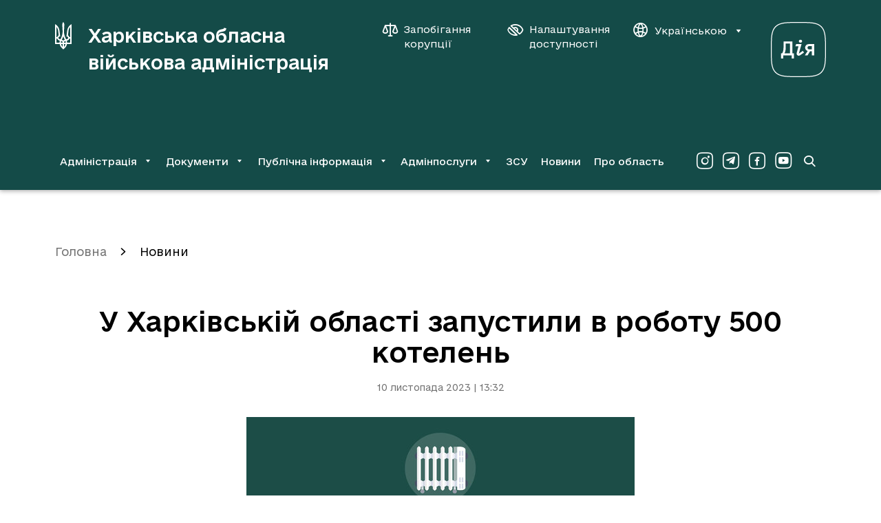

--- FILE ---
content_type: text/html; charset=UTF-8
request_url: https://kharkivoda.gov.ua/news/124028
body_size: 10406
content:
    <!DOCTYPE html>


    


<html lang="uk" data-font="default" data-theme="default" data-img="default">

<head>
<meta http-equiv="Content-Type" content="text/html; charset=utf-8">

<title>У Харківській області запустили в роботу 500 котелень</title>

<meta name="description" content="Про це повідомив начальник Харківської ОВА Олег Синєгубов.">
<meta name="keywords" content="">

<meta http-equiv="X-UA-Compatible" content="IE=edge">
<meta name="viewport" content="width=device-width, initial-scale=1, maximum-scale=2">
<meta name="format-detection" content="telephone=no">
<meta name="format-detection" content="date=no">
<meta name="format-detection" content="address=no">
<meta name="format-detection" content="email=no">
<meta content="notranslate" name="google">

<link rel="canonical" href="https://kharkivoda.gov.ua/news/124028">

<meta name="robots" content="index, follow">


<meta property="og:site_name" content="Харківська обласна військова адміністрація">
<meta property="og:title" content="У Харківській області запустили в роботу 500 котелень">
<meta property="og:description" content="Про це повідомив начальник Харківської ОВА Олег Синєгубов.">

    <meta property="og:image" content="/content/documents/1241/124028/thumb-newsDocument-564x376-d6f5.jpg">
    

<meta name="msapplication-TileColor" content="#da532c">
<meta name="msapplication-TileImage" content="https://kharkivoda.gov.ua/images/favicon/mstile-144x144.png?v2">
<meta name="msapplication-config" content="https://kharkivoda.gov.ua/images/favicon/browserconfig.xml?v2">
<meta name="theme-color" content="#ffffff">
<link rel="apple-touch-icon" sizes="57x57" href="https://kharkivoda.gov.ua/images/favicon/apple-touch-icon-57x57.png?v2">
<link rel="apple-touch-icon" sizes="60x60" href="https://kharkivoda.gov.ua/images/favicon/apple-touch-icon-60x60.png?v2">
<link rel="apple-touch-icon" sizes="72x72" href="https://kharkivoda.gov.ua/images/favicon/apple-touch-icon-72x72.png?v2">
<link rel="apple-touch-icon" sizes="76x76" href="https://kharkivoda.gov.ua/images/favicon/apple-touch-icon-76x76.png?v2">
<link rel="apple-touch-icon" sizes="114x114" href="https://kharkivoda.gov.ua/images/favicon/apple-touch-icon-114x114.png?v2">
<link rel="apple-touch-icon" sizes="120x120" href="https://kharkivoda.gov.ua/images/favicon/apple-touch-icon-120x120.png?v2">
<link rel="apple-touch-icon" sizes="144x144" href="https://kharkivoda.gov.ua/images/favicon/apple-touch-icon-144x144.png?v2">
<link rel="apple-touch-icon" sizes="152x152" href="https://kharkivoda.gov.ua/images/favicon/apple-touch-icon-152x152.png?v2">
<link rel="apple-touch-icon" sizes="180x180" href="https://kharkivoda.gov.ua/images/favicon/apple-touch-icon-180x180.png?v2">
<link rel="icon" type="image/png" sizes="32x32" href="https://kharkivoda.gov.ua/images/favicon/favicon-32x32.png?v2">
<link rel="icon" type="image/png" sizes="192x192" href="https://kharkivoda.gov.ua/images/favicon/android-chrome-192x192.png?v2">
<link rel="icon" type="image/png" sizes="16x16" href="https://kharkivoda.gov.ua/images/favicon/favicon-16x16.png?v2">
<link rel="manifest" href="https://kharkivoda.gov.ua/images/favicon/site.webmanifest?v2">
<link rel="mask-icon" href="https://kharkivoda.gov.ua/images/favicon/safari-pinned-tab.svg?v2" color="#5bbad5">
<link rel="shortcut icon" href="https://kharkivoda.gov.ua/images/favicon/favicon.ico?v2">
<meta name="msapplication-TileColor" content="#213D7C">
<meta name="msapplication-TileImage" content="https://kharkivoda.gov.ua/images/favicon/mstile-144x144.png?v2">
<meta name="msapplication-config" content="https://kharkivoda.gov.ua/images/favicon/browserconfig.xml?v2">
<meta name="theme-color" content="#ffffff">

<link rel="shortcut icon" href="https://kharkivoda.gov.ua/images/favicon/favicon.ico?v2" type="image/x-icon">
<link rel="stylesheet" type="text/css" href="https://kharkivoda.gov.ua/css/style.min.e256d3ff.css" id="styles">

<script>
  (function(i,s,o,g,r,a,m){i['GoogleAnalyticsObject']=r;i[r]=i[r]||function(){
  (i[r].q=i[r].q||[]).push(arguments)},i[r].l=1*new Date();a=s.createElement(o),
  m=s.getElementsByTagName(o)[0];a.async=1;a.src=g;m.parentNode.insertBefore(a,m)
  })(window,document,'script','https://www.google-analytics.com/analytics.js','ga');

  ga('create', 'UA-83913959-1', 'auto');
  ga('send', 'pageview');

</script>

<script src="https://browser.sentry-cdn.com/5.5.0/bundle.min.js" crossorigin="anonymous"></script>
<script>
        Sentry.init({
            dsn: 'https://50d4c37971e94fa49f45c230947587b4@kharkivoda.gov.ua/js_sentry/19'
        });
</script>
</head>

<body>
<div class="app" id="app">
    <div class="base">
                    
<div class="drop-down" id="drop-down" aria-hidden="true">
    <div class="drop-down__head">
        <div class="drop-down__lang">
            <span translate="no" class="btn-lang j-lang-is-uk active">Укр</span>
            <span translate="no" class="btn-lang j-lang-is-uk j-gt-lang-toggle link">Eng</span>
            <span translate="no" class="btn-lang j-lang-is-en g-hide j-gt-lang-toggle link">Укр</span>
            <span translate="no" class="btn-lang j-lang-is-en g-hide active">Eng</span>
        </div>
        <button class="g-hide drop-down__btn-back j-btn-menu-back" type="button"><i class="icon-arrow-left"></i><span></span></button>
        <button class="drop-down__close j-drop-down-close" type="button" aria-label="Закрити меню"><i class="icon-close"></i></button>
    </div>
    <div class="drop-down__body">
        <nav class="drop-down__navigation" data-submenu-id="0"><ul><li><a class='has-submenu' href='https://kharkivoda.gov.ua/oblasna-derzhavna-administratsiya' data-submenu-id='1'>Адміністрація</a></li><li><a class='has-submenu' href='https://kharkivoda.gov.ua/dokumenti' data-submenu-id='2'>Документи</a></li><li><a class='has-submenu' href='https://kharkivoda.gov.ua/dostup-do-publichnoyi-informatsiyi' data-submenu-id='3'>Публічна інформація</a></li><li><a class='has-submenu' href='https://kharkivoda.gov.ua/adminposlugi' data-submenu-id='4'>Адмінпослуги</a></li><li><a class='' href='https://kharkivoda.gov.ua/recruiting'>ЗСУ</a></li><li><a class='' href='https://kharkivoda.gov.ua/news'>Новини</a></li><li><a class='' href='https://kharkivoda.gov.ua/pro-oblast'>Про область</a></li></ul></nav><nav class="drop-down__navigation" data-submenu-id="1"><ul><li><a class='has-submenu-l1' href='https://kharkivoda.gov.ua/oblasna-derzhavna-administratsiya/struktura-administratsiyi' data-submenu-id='1-1'>Структура адміністрації</a></li><li><a class='' href='https://kharkivoda.gov.ua/oblasna-derzhavna-administratsiya/reglament'>Регламент</a></li><li><a class='' href='https://kharkivoda.gov.ua/oblasna-derzhavna-administratsiya/kerivnitstvo-administratsii'>Керівництво адміністрації</a></li><li><a class='' href='https://kharkivoda.gov.ua/oblasna-derzhavna-administratsiya/kerivnitstvo-administratsii/74878'>Розподіл обов'язків</a></li><li><a class='has-submenu-l1' href='https://kharkivoda.gov.ua/101' data-submenu-id='1-5'>Звернення громадян</a></li><li><a class='' href='https://kharkivoda.gov.ua/oblasna-derzhavna-administratsiya/kerivnitstvo-administratsii/104483'>Контакти керівництва обласної державної адміністрації</a></li><li><a class='' href='https://kharkivoda.gov.ua/oblasna-derzhavna-administratsiya/3299'>Районні державні адміністрації</a></li><li><a class='' href='https://kharkivoda.gov.ua/oblasna-derzhavna-administratsiya/gromadska_rada'>Громадська рада</a></li><li><a class='' href='https://kharkivoda.gov.ua/oblasna-derzhavna-administratsiya/2638'>Консультації з громадськістю</a></li><li><a class='has-submenu-l1' href='https://kharkivoda.gov.ua/oblasna-derzhavna-administratsiya/propozitsiyi' data-submenu-id='1-10'>Пропозиції</a></li><li><a class='' href='https://kharkivoda.gov.ua/oblasna-derzhavna-administratsiya/43065'>Розпорядок роботи</a></li><li><a class='' href='https://kharkivoda.gov.ua/oblasna-derzhavna-administratsiya/43066'>Місія, функції, повноваження, основні завдання, напрями діяльності, нормативно-правові засади діяльності</a></li><li><a class='' href='https://kharkivoda.gov.ua/oblasna-derzhavna-administratsiya/kadrovi_pytannya'>Кадрові питання</a></li><li><a class='' href='https://kharkivoda.gov.ua/oblasna-derzhavna-administratsiya/3640'>Воєнний (надзвичайний) стан</a></li><li><a class='' href='https://kharkivoda.gov.ua/oblasna-derzhavna-administratsiya/132481'>Юридична адреса ОДА</a></li></ul></nav><nav class="drop-down__navigation" data-submenu-id="2"><ul><li><a class='' href='https://kharkivoda.gov.ua/dokumenti/rozporyadzhennya'>Розпорядження та накази</a></li><li><a class='has-submenu-l1' href='https://kharkivoda.gov.ua/dokumenti/61' data-submenu-id='2-2'>Нормативно-правова діяльність</a></li><li><a class='' href='https://kharkivoda.gov.ua/dokumenti/plany-robot'>Плани роботи</a></li><li><a class='has-submenu-l1' href='https://kharkivoda.gov.ua/dokumenti/regulyatorna-politika' data-submenu-id='2-4'>Регуляторна політика</a></li><li><a class='' href='https://kharkivoda.gov.ua/oblasna-derzhavna-administratsiya/struktura-administratsiyi/aparat/2608'>Фінансові ресурси</a></li><li><a class='' href='https://oblrada-kharkiv.gov.ua/oblasni-programy/'>Цільові програми</a></li><li><a class='' href='https://kharkivoda.gov.ua/dokumenti/3662'>Управління публічними інвестиціями</a></li></ul></nav><nav class="drop-down__navigation" data-submenu-id="3"><ul><li><a class='' href='https://kharkivoda.gov.ua/dostup-do-publichnoyi-informatsiyi/zapit-na-informatsiyu'>Запит на інформацію</a></li><li><a class='' href='https://kharkivoda.gov.ua/dostup-do-publichnoyi-informatsiyi/521'>Нормативно-правова база</a></li><li><a class='' href='https://kharkivoda.gov.ua/dostup-do-publichnoyi-informatsiyi/zviti-schodo-kilkosti-zapitiv'>Звіти щодо задоволення запитів на інформацію</a></li><li><a class='' href='https://kharkivoda.gov.ua/dostup-do-publichnoyi-informatsiyi/sistema-obliku-reestr-publichnoyi-informatsiyi'>Система обліку (реєстр) публічної інформації</a></li><li><a class='' href='https://kharkivoda.gov.ua/dostup-do-publichnoyi-informatsiyi/139'>Оскарження рішень, дій чи бездіяльності розпорядників інформації</a></li><li><a class='' href='https://kharkivoda.gov.ua/dostup-do-publichnoyi-informatsiyi/3059'>Перелік наборів даних, що оприлюднюються у формі відкритих даних</a></li><li><a class='' href='https://kharkivoda.gov.ua/dostup-do-publichnoyi-informatsiyi/publichni-zakupivli'>Публічні закупівлі</a></li><li><a class='' href='https://kharkivoda.gov.ua/dostup-do-publichnoyi-informatsiyi/3385'>Актуальна інформація</a></li></ul></nav><nav class="drop-down__navigation" data-submenu-id="4"><ul><li><a class='' href='https://kharkivoda.gov.ua/adminposlugi/3147'>Портал державних послуг «ДІЯ»</a></li><li><a class='' href='https://kharkivoda.gov.ua/adminposlugi/88385'>Перелік діючих точок надання адміністративних послуг Харківської області</a></li><li><a class='' href='https://kharkivoda.gov.ua/adminposlugi/3140'>Інформація про сільські, селищні та міські ради, їх виконавчі органи, що здійснюють реєстрацію/зняття з реєстрації місця проживання/перебування фізичних осіб</a></li><li><a class='' href='https://kharkivoda.gov.ua/adminposlugi/75853'>Адміністративні послуги структурних підрозділів Харківської обласної державної адміністрації</a></li><li><a class='' href='https://kharkivoda.gov.ua/adminposlugi/765'>Нормативна база</a></li><li><a class='' href='https://kharkivoda.gov.ua/hova-map-pages'>Мапа соціальних послуг</a></li></ul></nav>
    </div>
    <div class="drop-down__footer">
        <div class="drop-down__dashboard-settings">
            <a class="drop-down__btn-corruption" aria-label="Запобігання корупції" aria-haspopup="true" aria-expanded="false" href='https://kharkivoda.gov.ua/oblasna-derzhavna-administratsiya/struktura-administratsiyi/strukturni-pidrozdili/3176/104302'">
                <i class="icon-scales"></i>
                <span>Запобігання корупції</span>
            </a>
            <button class="drop-down__btn-tender-eyed j-btn-tender-eyed-dashboard-toggle" type="button" aria-label="Налаштування доступності" aria-haspopup="true" aria-expanded="false">
                <i class="icon-accessibility"></i>
                <span>Налаштування доступності</span>
            </button>
        </div>
        <div class="social drop-down__social">
            <div class="social__wrapper">
                <a aria-label="Сторінка ХОВА у Instagram (у новій вкладці)" class="social__link" href="https://www.instagram.com/kharkivoda.gov.ua/" target="_blank"><i class="icon-instagram-o"></i></a>                <a aria-label="Сторінка ХОВА у Telegram (у новій вкладці)" class="social__link" href="https://t.me/kharkivoda" target="_blank"><i class="icon-telegram-o"></i></a>                <a aria-label="Сторінка ХОВА у Facebook (у новій вкладці)" class="social__link" href="https://www.facebook.com/kharkivoda.gov.ua/" target="_blank"><i class="icon-facebook-o"></i></a>                <a aria-label="Сторінка ХОВА у Youtube (у новій вкладці)" class="social__link" href="https://www.youtube.com/@kharkiv_oda" target="_blank"><i class="icon-youtube-o"></i></a>            </div>
        </div>
    </div>
</div>
<div id="dashboard" class="dashboard">
    <div class="dashboard-container">
        <div class="dashboard__title">Налаштування</div>
        <div class="div2">
            <div class="dashboard-block">
                <div class="dashboard-title">Шрифт:</div>
                <ul class="dashboard-list">
                    <li>
                        <button class="dashboard-btn sm" type="button" aria-label="Розмір шрифту 18 пікселів"><span data-font="sm">A</span></button>
                    </li>
                    <li>
                        <button class="dashboard-btn md" type="button" aria-label="Розмір шрифту 20 пікселів"><span data-font="md">A</span></button>
                    </li>
                    <li>
                        <button class="dashboard-btn lg" type="button" aria-label="Розмір шрифту 22 пікселів"><span data-font="lg">A</span></button>
                    </li>
                </ul>
            </div>
        </div>
        <div class="div3">
            <div class="dashboard-block">
                <div class="dashboard-title">Колір:</div>
                <ul class="dashboard-list">
                    <li>
                        <button class="dashboard-btn white" type="button" aria-label="Основний колір чорний на білому"><span data-theme="white">ЧБ</span></button>
                    </li>
                    <li>
                        <button class="dashboard-btn black" type="button" aria-label="Основний колір білий на чорному"><span data-theme="black">БЧ</span></button>
                    </li>
                </ul>
            </div>
        </div>
        <div class="div4">
            <div class="dashboard-block">
                <div class="dashboard-title">Фото:</div>
                <ul class="dashboard-list">
                    <li>
                        <button class="dashboard-btn --large img-filter" type="button" aria-label="Включити чорно-білі зображення на сайті"><span data-img="filter">ЧБ</span></button>
                    </li>
                    <li>
                        <button class="dashboard-btn --large img-color" type="button" aria-label="Увімкнути кольорові зображення на сайті"><span data-img="color">Колір</span></button>
                    </li>
                    <li>
                        <button class="dashboard-btn --large img-hide" type="button" aria-label="Вимкнути зображення на сайті"><span data-img="hide">Вимк.</span></button>
                    </li>
                </ul>
            </div>
        </div>
        <div class="div5">
            <button class="dashboard-close outline" id="dashboardHide" type="button" aria-label="Вимкнути налаштування доступності">
                <i class="icon-close"></i>
            </button>
        </div>
    </div>
</div>
<header class="header">
    <div class="container">
        <div class="header__top">
            <a class="header-logo" href="https://kharkivoda.gov.ua">
                <svg xmlns="http://www.w3.org/2000/svg" viewBox="0 0 24 40">
                    <path d="M10.7768 38.6235C8.69222 37.0501 7.19764 34.6903 6.68638 31.9371H0V3.06779C3.57916 4.87708 6.175 8.81027 6.45029 12.9007L7.47292 21.0029L6.96166 20.9243C5.89972 20.9243 4.9557 21.9469 4.9557 22.9301C4.9557 23.8742 5.66375 24.6608 6.60764 24.8574L7.82694 25.1328C9.83278 21.3176 10.9735 17.5811 10.9735 13.9233C10.9735 10.6194 10.5408 7.31569 10.4621 3.93319C10.4621 2.4386 11.0521 1.06194 11.9568 0C12.9007 1.06194 13.4514 2.4386 13.4514 3.93319C13.4514 7.31569 12.94 10.6194 12.94 13.9233C12.94 17.5811 14.0807 21.3176 16.0865 25.1328L17.3058 24.8574C18.2497 24.6608 18.9578 23.8349 18.9578 22.9301C18.9578 21.9076 18.0138 20.9243 16.9518 20.9243L16.5192 21.0029L17.5418 12.9007C18.0531 8.81027 20.4129 4.83778 23.9921 3.06779V31.9371H17.3058C16.7944 34.651 15.3786 37.0895 13.2153 38.6235C12.704 38.9774 12.2714 39.41 11.9961 40C11.7207 39.41 11.2881 38.9774 10.7768 38.6235ZM3.14652 21.9469C3.42181 20.885 4.20847 19.941 5.2311 19.351L4.44444 12.6647C4.16916 10.5801 3.30388 8.73153 2.00584 7.19764V21.9076H3.14652V21.9469ZM6.52902 29.9311C6.52902 28.9086 6.68638 28.0039 6.88305 27.06L5.93903 26.8633C4.6018 26.3914 3.50055 25.3294 3.14652 23.9528H2.00584V29.9311H6.52902ZM10.9735 29.9311C10.9735 28.7119 10.0294 27.65 8.81027 27.4926C8.6136 28.2793 8.45625 29.0658 8.45625 29.9311H10.9735ZM10.9735 31.9371H8.73153C9.08555 33.5103 9.87222 34.9656 10.9735 36.1849V31.9371ZM14.1593 25.6833C13.294 24.1101 12.5074 22.4582 11.9961 20.7276C11.4847 22.4582 10.6982 24.1101 9.83278 25.6833C10.6982 25.88 11.4061 26.47 11.9961 27.1386C12.586 26.47 13.294 25.88 14.1593 25.6833ZM15.4965 29.9311C15.4965 29.0658 15.3392 28.2793 15.1426 27.4926C13.9233 27.65 12.9793 28.7119 12.9793 29.9311H15.4965ZM15.2212 31.9371H12.9793V36.1849C14.0807 34.9263 14.8672 33.5103 15.2212 31.9371ZM21.9862 29.9311V23.9528H20.8457C20.4917 25.3294 19.3904 26.3914 18.0531 26.824L17.1092 27.0207C17.3058 27.9646 17.4632 28.8692 17.4632 29.8918H21.9862V29.9311ZM21.9862 21.9469V7.23695C20.6883 8.73153 19.7443 10.6194 19.5476 12.704L18.7611 19.3904C19.7837 19.9803 20.5703 20.885 20.8457 21.9862H21.9862V21.9469Z" fill="white"></path>
                </svg>
                <h1 class="header-logo__title">Харківська обласна військова адміністрація</h1>
            </a>
            <div class="div2">
                <div class="header__btns">
                    <a class="btn-corruption" aria-label="Запобігання корупції" aria-haspopup="true" aria-expanded="false" href='https://kharkivoda.gov.ua/oblasna-derzhavna-administratsiya/struktura-administratsiyi/strukturni-pidrozdili/3176/104302'">
                        <i class="icon-scales"></i>
                        <span>Запобігання корупції</span>
                    </a>
                    <button class="btn-accessibility j-btn-tender-eyed-dashboard-toggle" type="button" aria-label="Налаштування доступності" aria-haspopup="true" aria-expanded="false">
                        <i class="icon-accessibility"></i>
                        <span>Налаштування доступності</span>
                    </button>
                    <div class="header__lang">
                        <button class="btn-lang" type="button" data-toggle="dropdown" aria-expanded="false">
                            <i class="icon-website"></i>
                            <span translate="no" class="j-lang-is-uk">Українською</span>
                            <span translate="no" class="j-lang-is-en g-hide">English</span>
                            <i class="icon-dropdown-down"></i>
                        </button>
                        <div class="dropdown-menu dropdown-menu-right">
                            <ul>
                                <li>
                                    <span translate="no" class="btn-lang link j-gt-lang-toggle j-lang-is-uk">English</span>
                                    <span translate="no" class="btn-lang link j-gt-lang-toggle j-lang-is-en g-hide">Українською</span>
                                </li>
                            </ul>
                        </div>
                    </div>
                </div>
                <div class="diya-logo">
                    <a href="https://diia.gov.ua/" rel="nofollow" target="_blank" aria-label="Веб-портал Дія (у новій вкладці)">
                        <svg xmlns="http://www.w3.org/2000/svg" viewBox="0 0 80 80">
                            <path d="M40 1.25C57.2596 1.25 66.7308 1.25 72.7404 7.25962C78.75 13.2692 78.75 22.7404 78.75 40C78.75 57.2596 78.75 66.7308 72.7404 72.7404C66.7308 78.75 57.2596 78.75 40 78.75C22.7404 78.75 13.2692 78.75 7.25961 72.7404C1.24999 66.7308 1.24999 57.2596 1.24999 40C1.24999 22.7404 1.24999 13.2692 7.25961 7.25962C13.2211 1.25 22.7404 1.25 40 1.25ZM40 0C22.4519 0 12.7404 0 6.34616 6.34616C5.72205e-06 12.6923 0 22.4519 0 40C0 57.5481 5.72205e-06 67.2596 6.34616 73.6539C12.6923 80 22.4519 80 40 80C57.5481 80 67.2596 80 73.6539 73.6539C80 67.3077 80 57.5481 80 40C80 22.4519 80 12.7404 73.6539 6.34616C67.2596 0 57.5 0 40 0Z" fill="white"></path>
                            <path d="M55.0451 32.1055C52.0217 32.1055 49.7662 34.457 49.7662 37.3364C49.7662 39.688 51.3979 41.5116 53.5095 42.0395L49.2383 48.6142H53.2215L56.8688 42.5194H59.6042V48.6142H62.9636V32.1055H55.0451ZM55.4771 39.688C54.0853 39.688 53.2695 38.6322 53.2695 37.3844C53.2695 36.1367 54.0374 34.9849 55.4771 34.9849H59.6042V39.688H55.4771Z" fill="white"></path>
                            <path d="M36.7128 32.1055L35.609 35.1769L40.1681 35.1289L37.4807 45.0149C36.7128 47.8943 39.7362 50.1019 42.2797 48.3742L48.1346 44.439L46.4069 41.8955L40.6 45.9267L44.5353 32.1055H36.7128Z" fill="white"></path>
                            <path d="M45.3031 27.8823C45.3031 29.0341 44.7752 29.9459 42.9996 29.9459C41.2719 29.9459 40.6961 29.0341 40.6961 27.8823C40.6961 26.7306 41.2719 25.8187 42.9996 25.8187C44.7752 25.8187 45.3031 26.7306 45.3031 27.8823Z" fill="white"></path>
                            <path d="M31.1939 45.5428V28.2663H18.3805V37.4804C18.3805 41.8475 17.1327 44.487 16.3649 45.5428H14.8292V53.0773H18.0925V48.6142H30.2341V53.0773H33.4975V45.5428H31.1939ZM21.5959 37.2884V31.3376H27.8346V45.5428H19.7722C20.4921 44.343 21.5959 41.2717 21.5959 37.2884Z" fill="white"></path>
                        </svg>
                    </a>
                </div>
            </div>
            <div class="div3">
                <a class="btn-search" href="https://kharkivoda.gov.ua/search" aria-label="Перейти на сторінку пошуку">
                    <i class="icon-search"></i>
                </a>
                <button class="btn-menu j-mobile-menu-open" type="button" aria-label="Відкрити навігацію">
                    <i class="icon-menu"></i>
                </button>
            </div>
        </div>
                    <div class="header__bottom">
                <nav class="navigation">
                    <ul>
                        <li><button id='menu-0-button' data-target='menu-0' class='j-menu-button' type='button' data-toggle='dropdown' aria-expanded='false'><span>Адміністрація</span><i class='icon-dropdown-down'></i></button><div id="menu-0" class="dropdown-menu navigation__dropdown" role="menu" aria-labelledby="menu-0-button"><div class="container"><ul><li><a href='https://kharkivoda.gov.ua/oblasna-derzhavna-administratsiya/struktura-administratsiyi'>Структура адміністрації</a></li><li><a href='https://kharkivoda.gov.ua/oblasna-derzhavna-administratsiya/reglament'>Регламент</a></li><li><a href='https://kharkivoda.gov.ua/oblasna-derzhavna-administratsiya/kerivnitstvo-administratsii'>Керівництво адміністрації</a></li><li><a href='https://kharkivoda.gov.ua/oblasna-derzhavna-administratsiya/kerivnitstvo-administratsii/74878'>Розподіл обов'язків</a></li><li><a href='https://kharkivoda.gov.ua/101'>Звернення громадян</a></li><li><a href='https://kharkivoda.gov.ua/oblasna-derzhavna-administratsiya/kerivnitstvo-administratsii/104483'>Контакти керівництва обласної державної адміністрації</a></li><li><a href='https://kharkivoda.gov.ua/oblasna-derzhavna-administratsiya/3299'>Районні державні адміністрації</a></li><li><a href='https://kharkivoda.gov.ua/oblasna-derzhavna-administratsiya/gromadska_rada'>Громадська рада</a></li><li><a href='https://kharkivoda.gov.ua/oblasna-derzhavna-administratsiya/2638'>Консультації з громадськістю</a></li><li><a href='https://kharkivoda.gov.ua/oblasna-derzhavna-administratsiya/propozitsiyi'>Пропозиції</a></li><li><a href='https://kharkivoda.gov.ua/oblasna-derzhavna-administratsiya/43065'>Розпорядок роботи</a></li><li><a href='https://kharkivoda.gov.ua/oblasna-derzhavna-administratsiya/43066'>Місія, функції, повноваження, основні завдання, напрями діяльності, нормативно-правові засади діяльності</a></li><li><a href='https://kharkivoda.gov.ua/oblasna-derzhavna-administratsiya/kadrovi_pytannya'>Кадрові питання</a></li><li><a href='https://kharkivoda.gov.ua/oblasna-derzhavna-administratsiya/3640'>Воєнний (надзвичайний) стан</a></li><li><a href='https://kharkivoda.gov.ua/oblasna-derzhavna-administratsiya/132481'>Юридична адреса ОДА</a></li></ul></div></div></li><li><button id='menu-1-button' data-target='menu-1' class='j-menu-button' type='button' data-toggle='dropdown' aria-expanded='false'><span>Документи</span><i class='icon-dropdown-down'></i></button><div id="menu-1" class="dropdown-menu navigation__dropdown" role="menu" aria-labelledby="menu-1-button"><div class="container"><ul><li><a href='https://kharkivoda.gov.ua/dokumenti/rozporyadzhennya'>Розпорядження та накази</a></li><li><a href='https://kharkivoda.gov.ua/dokumenti/61'>Нормативно-правова діяльність</a></li><li><a href='https://kharkivoda.gov.ua/dokumenti/plany-robot'>Плани роботи</a></li><li><a href='https://kharkivoda.gov.ua/dokumenti/regulyatorna-politika'>Регуляторна політика</a></li><li><a href='https://kharkivoda.gov.ua/oblasna-derzhavna-administratsiya/struktura-administratsiyi/aparat/2608'>Фінансові ресурси</a></li><li><a href='https://oblrada-kharkiv.gov.ua/oblasni-programy/'>Цільові програми</a></li><li><a href='https://kharkivoda.gov.ua/dokumenti/3662'>Управління публічними інвестиціями</a></li></ul></div></div></li><li><button id='menu-2-button' data-target='menu-2' class='j-menu-button' type='button' data-toggle='dropdown' aria-expanded='false'><span>Публічна інформація</span><i class='icon-dropdown-down'></i></button><div id="menu-2" class="dropdown-menu navigation__dropdown" role="menu" aria-labelledby="menu-2-button"><div class="container"><ul><li><a href='https://kharkivoda.gov.ua/dostup-do-publichnoyi-informatsiyi/zapit-na-informatsiyu'>Запит на інформацію</a></li><li><a href='https://kharkivoda.gov.ua/dostup-do-publichnoyi-informatsiyi/521'>Нормативно-правова база</a></li><li><a href='https://kharkivoda.gov.ua/dostup-do-publichnoyi-informatsiyi/zviti-schodo-kilkosti-zapitiv'>Звіти щодо задоволення запитів на інформацію</a></li><li><a href='https://kharkivoda.gov.ua/dostup-do-publichnoyi-informatsiyi/sistema-obliku-reestr-publichnoyi-informatsiyi'>Система обліку (реєстр) публічної інформації</a></li><li><a href='https://kharkivoda.gov.ua/dostup-do-publichnoyi-informatsiyi/139'>Оскарження рішень, дій чи бездіяльності розпорядників інформації</a></li><li><a href='https://kharkivoda.gov.ua/dostup-do-publichnoyi-informatsiyi/3059'>Перелік наборів даних, що оприлюднюються у формі відкритих даних</a></li><li><a href='https://kharkivoda.gov.ua/dostup-do-publichnoyi-informatsiyi/publichni-zakupivli'>Публічні закупівлі</a></li><li><a href='https://kharkivoda.gov.ua/dostup-do-publichnoyi-informatsiyi/3385'>Актуальна інформація</a></li></ul></div></div></li><li><button id='menu-3-button' data-target='menu-3' class='j-menu-button' type='button' data-toggle='dropdown' aria-expanded='false'><span>Адмінпослуги</span><i class='icon-dropdown-down'></i></button><div id="menu-3" class="dropdown-menu navigation__dropdown" role="menu" aria-labelledby="menu-3-button"><div class="container"><ul><li><a href='https://kharkivoda.gov.ua/adminposlugi/3147'>Портал державних послуг «ДІЯ»</a></li><li><a href='https://kharkivoda.gov.ua/adminposlugi/88385'>Перелік діючих точок надання адміністративних послуг Харківської області</a></li><li><a href='https://kharkivoda.gov.ua/adminposlugi/3140'>Інформація про сільські, селищні та міські ради, їх виконавчі органи, що здійснюють реєстрацію/зняття з реєстрації місця проживання/перебування фізичних осіб</a></li><li><a href='https://kharkivoda.gov.ua/adminposlugi/75853'>Адміністративні послуги структурних підрозділів Харківської обласної державної адміністрації</a></li><li><a href='https://kharkivoda.gov.ua/adminposlugi/765'>Нормативна база</a></li><li><a href='https://kharkivoda.gov.ua/hova-map-pages'>Мапа соціальних послуг</a></li></ul></div></div></li><li><a href='https://kharkivoda.gov.ua/recruiting'>ЗСУ</a></li><li><a href='https://kharkivoda.gov.ua/news'>Новини</a></li><li><a href='https://kharkivoda.gov.ua/pro-oblast'>Про область</a></li>
                    </ul>
                </nav>
                <div class="social header-social">
                    <div class="social__wrapper">
                        <a aria-label="Сторінка ХОВА у Instagram (у новій вкладці)" class="social__link" href="https://www.instagram.com/kharkivoda.gov.ua/" target="_blank"><i class="icon-instagram-o"></i></a>                        <a aria-label="Сторінка ХОВА у Telegram (у новій вкладці)" class="social__link" href="https://t.me/kharkivoda" target="_blank"><i class="icon-telegram-o"></i></a>                        <a aria-label="Сторінка ХОВА у Facebook (у новій вкладці)" class="social__link" href="https://www.facebook.com/kharkivoda.gov.ua/" target="_blank"><i class="icon-facebook-o"></i></a>                        <a aria-label="Сторінка ХОВА у Youtube (у новій вкладці)" class="social__link" href="https://www.youtube.com/@kharkiv_oda" target="_blank"><i class="icon-youtube-o"></i></a>                    </div>
                </div>
                <a class="btn-search" href="https://kharkivoda.gov.ua/search" aria-label="Перейти на сторінку пошуку">
                    <i class="icon-search"></i>
                </a>
            </div>
            </div>
</header>
        
        <main class="content">
            
<div class="container">
            <ol class="breadcrumbs" aria-label="Хлібні крихти">
            <li class="breadcrumbs__item"><a href="https://kharkivoda.gov.ua">Головна</a></li>
                            <li class="breadcrumbs__item  active">
                    <a href="https://kharkivoda.gov.ua/news">Новини</a>
                </li>
                    </ol>
    
    <div class="content__head --document">
        <h1>У Харківській області запустили в роботу 500 котелень</h1>
        <time>10 листопада 2023 | 13:32</time>
    </div>
    <div class="container-document">
        <div class="content__document">
                                                <img src="/content/documents/1241/124028/thumb-newsDocument-564x376-d6f5.jpg" class="publication_picture in-center" width="564" height="376" alt="У Харківській області запустили в роботу 500 котелень" title="У Харківській області запустили в роботу 500 котелень">
                            
                            <p>Про це повідомив начальник Харківської ОВА Олег Синєгубов.</p>
            
            <div class="document_content ">
                <p>На сьогодні працюють 500 котелень, що становить 93,6% від загальної кількості запланованих до роботи цього сезону.&nbsp;</p>

<p>&laquo;Опалюється 937 об&rsquo;єктів соціальної сфери, серед яких 161 заклад охорони здоров&rsquo;я &ndash; це 98,2%. Тепло подали до 7438 житлових будинків, що складає 98,4% від загальної кількості. 21 громада області повністю завершила роботу з підключення споживачів до опалення, по іншим робота триває&raquo;, - зазначив Олег Синєгубов.</p>
            </div>
        </div>

        
        <div class="content__share">
            <div class="sharethis-inline-share-buttons g-hide"></div>
                        <div class="div1">
                <div class="content__share-title">Поділитись новиною:</div>
                <div class="social">
                    <div class="social__wrapper">
                        <a class="btn share-soc__btn --share" href="#" type="facebook">
                            <i class="icon-facebook"></i>
                            <span>Facebook</span>
                        </a>
                        <a class="btn share-soc__btn --share" href="#" type="twitter">
                            <i class="icon-twitter"></i>
                            <span>Twitter</span>
                        </a>
                    </div>
                </div>
            </div>
                            <div class="div2">
                    <a class="btn --link --sm btn-print" href="https://kharkivoda.gov.ua/news/124028?print" target="_blank" rel="nofollow">
                        <i class="icon-print"></i>
                        <span>Версія для друку</span>
                    </a>
                </div>
                    </div>

                            <div class="tags">
                <div class="tags__title">Теги</div>
                <div class="tags__wrapper">
                                            <a href="https://kharkivoda.gov.ua/tags/opalyuvalniy-sezon">опалювальний сезон</a>
                                    </div>
            </div>
            </div>
</div>
    </main>


                    <button class="back-top" type="button" aria-label="Повернутися на верх сторінки" id="backTop">
    <i class="icon-arrow-top"></i>
</button>
<div class="scroll-menu j-scroll-menu"></div>

<footer class="footer">
    <div class="container">
        <div class="footer__top">
            <div class="footer-logo">
                <svg xmlns="http://www.w3.org/2000/svg" viewBox="0 0 72 72">
                    <path fill-rule="evenodd" clip-rule="evenodd" d="M7.43027 7.4264L7.4264 7.43027C5.05658 9.79469 3.76417 12.8561 3.09095 17.4413C2.40587 22.1074 2.4 28.0396 2.4 35.9935C2.4 43.9473 2.40586 49.8796 3.09097 54.5474C3.76419 59.1342 5.05681 62.2001 7.42833 64.5717L7.43027 64.5736C9.79469 66.9434 12.8561 68.2358 17.4413 68.909C22.1074 69.5941 28.0396 69.6 35.9935 69.6C43.9473 69.6 49.8796 69.5941 54.5474 68.909C59.1342 68.2358 62.2001 66.9432 64.5717 64.5717C66.9436 62.1998 68.2359 59.1367 68.909 54.5522C69.5941 49.8861 69.6 43.9539 69.6 35.9935C69.6 28.0331 69.5941 22.1008 68.909 17.4348C68.236 12.8505 66.9437 9.78749 64.572 7.41565C62.2006 5.05039 59.1375 3.76102 54.553 3.08943C49.8864 2.40584 43.9537 2.4 35.9935 2.4C28.033 2.4 22.1009 2.40587 17.4365 3.09094C12.8535 3.76404 9.79506 5.05621 7.43027 7.4264ZM66.2687 5.71822C72 11.4495 72 20.2096 72 35.9935C72 51.7773 72 60.5374 66.2687 66.2687C60.5374 72 51.7643 72 35.9935 72C20.2227 72 11.4495 72 5.73128 66.2687C0 60.5374 0 51.7643 0 35.9935C0 20.2227 0 11.4495 5.73128 5.73128C11.4495 0 20.2096 0 35.9935 0C51.7773 0 60.5374 0 66.2687 5.71822Z" fill="white"></path>
                    <path d="M34.4486 59.1367C31.8624 57.1648 29.9551 54.223 29.3409 50.7962H21.0003V14.751C25.4939 16.9816 28.6943 21.9277 29.0822 27.0355L30.343 37.154L29.7288 37.057C28.371 37.057 27.2072 38.3178 27.2072 39.5786C27.2072 40.7424 28.1124 41.7445 29.2762 42.0031L30.7956 42.3587C33.3171 37.6066 34.7396 32.9514 34.7396 28.3609C34.7396 24.223 34.19 20.1174 34.1253 15.9148C34.1253 14.0398 34.8365 12.3264 36.0003 11.001C37.1641 12.3587 37.8753 14.0398 37.8753 15.9148C37.8753 20.1174 37.2611 24.2553 37.2611 28.3609C37.2611 32.9191 38.6835 37.6066 41.2051 42.3587L42.7245 42.0031C43.8883 41.7445 44.7934 40.7424 44.7934 39.5786C44.7934 38.3178 43.6296 37.057 42.2719 37.057L41.6577 37.154L42.9184 27.0355C43.5327 21.9277 46.5068 16.9816 51.0003 14.751V50.7962H42.6598C42.0456 54.1906 40.2352 57.2617 37.5521 59.1367C36.9378 59.5893 36.3883 60.1389 36.0327 60.8501C35.6124 60.1066 35.0628 59.5893 34.4486 59.1367ZM24.9443 38.3501C25.2999 36.9924 26.3021 35.8286 27.5305 35.1174L26.5283 26.7768C26.1727 24.1906 25.1059 21.863 23.4896 19.9557V38.3178H24.9443V38.3501ZM29.1792 48.2747C29.1792 47.0139 29.3732 45.8501 29.6318 44.6863L28.468 44.4277C26.7546 43.8781 25.4292 42.5527 24.9766 40.8393H23.5542V48.2747H29.1792ZM34.7072 48.2747C34.7072 46.7553 33.5434 45.3975 32.024 45.2359C31.7654 46.2057 31.5715 47.2079 31.5715 48.2747H34.7072ZM34.7072 50.7962H31.9271C32.3796 52.7682 33.3495 54.5462 34.7072 56.098V50.7962ZM38.6512 43.0053C37.5844 41.0333 36.5822 38.9643 35.968 36.8307C35.3538 38.9967 34.3516 41.0333 33.2848 43.0053C34.3516 43.2639 35.2568 43.9751 35.968 44.7833C36.6792 43.9751 37.5844 43.2639 38.6512 43.0053ZM40.3646 48.2747C40.3646 47.2079 40.1706 46.2057 39.912 45.2359C38.3926 45.4299 37.2288 46.7553 37.2288 48.2747H40.3646ZM40.009 50.7962H37.2288V56.098C38.5865 54.5462 39.5564 52.7682 40.009 50.7962ZM48.4465 48.2747V40.8393H47.024C46.5715 42.5527 45.246 43.8781 43.5327 44.4277L42.3689 44.6863C42.6275 45.8501 42.8215 47.0139 42.8215 48.2747H48.4465ZM48.4465 19.988C46.8301 21.863 45.6663 24.1906 45.4077 26.8092L44.4055 35.1497C45.6663 35.8609 46.6361 37.0247 46.9917 38.3824H48.4465V19.988Z" fill="white"></path>
                </svg>
                <div class="div">
                    <div class="footer-logo__title">Харківська обласна військова адміністрація</div>
                    <small>Офіційний веб-сайт</small>
                </div>
            </div>
            <div class="footer__top-right">
                <div class="social footer-social">
                    <div class="social__wrapper">
                        <a aria-label="Сторінка ХОВА у Instagram (у новій вкладці)" class="social__link" href="https://www.instagram.com/kharkivoda.gov.ua/" target="_blank"><i class="icon-instagram-o"></i></a>                        <a aria-label="Сторінка ХОВА у Telegram (у новій вкладці)" class="social__link" href="https://t.me/kharkivoda" target="_blank"><i class="icon-telegram-o"></i></a>                        <a aria-label="Сторінка ХОВА у Facebook (у новій вкладці)" class="social__link" href="https://www.facebook.com/kharkivoda.gov.ua/" target="_blank"><i class="icon-facebook-o"></i></a>                        <a aria-label="Сторінка ХОВА у Youtube (у новій вкладці)" class="social__link" href="https://www.youtube.com/@kharkiv_oda" target="_blank"><i class="icon-youtube-o"></i></a>                    </div>
                </div>
                <div class="footer-address">
                    <p>61002, м. Харків, вул. Сумська, 64</p>
                    <p><a href="mailto:obladm@kharkivoda.gov.ua">obladm@kharkivoda.gov.ua</a></p>
                </div>
            </div>
        </div>
        <div class="footer__bottom">
            <div class="footer-copy">
                <p>Власність Харківської обласної державної адміністрації</p>
                <p>Увесь вміст доступний за ліцензією Creative Commons Attribution 4.0 International license, якщо не зазначено інше.</p>
            </div>
            <div class="footer-development">Розробник порталу - <a href="https://wu.ua/" target="_blank"><b>Web Ukraine</b></a></div>
        </div>
    </div>
</footer>
            </div>
</div>

<script type="text/javascript">
    var siteLang = 'uk',
        sitePath = 'https://kharkivoda.gov.ua',
        folderID = 757,
        filterDate = '',
        pageTemplate = 'document.news.smarty.html';
</script>

<script>function __InitErrorHandler() { InitErrorHandler && InitErrorHandler(1) }</script>
<script defer type="text/javascript" src="https://kharkivoda.gov.ua/js/error_handling.min.js" onload="__InitErrorHandler()"></script>

<script type="text/javascript">
function __InitSentry(){
    if ( typeof Sentry !== 'undefined' )
    {
        Sentry.init({ dsn: 'https://50d4c37971e94fa49f45c230947587b4@{HOST}/js_sentry/19' });
        Sentry.configureScope((scope) => {
            scope.setTag("logger", "javascript")
                    });
    }
}
</script>
<script defer type="text/javascript" src="https://kharkivoda.gov.ua/js/sentry.min.js" crossorigin="anonymous" onload="setTimeout(__InitSentry)"></script>

<script defer src="https://kharkivoda.gov.ua/js/jquery/jquery-3.7.1.min.js"></script>
<script defer src="https://kharkivoda.gov.ua/js/jquery/jquery-migrate-3.0.1.min.js"></script>
<script defer src="https://kharkivoda.gov.ua/js/jquery.maskedinput/jquery.maskedinput.min.js"></script>
<script defer src="https://kharkivoda.gov.ua/js/bootstrap/bootstrap.bundle.min.js"></script>
<script defer src="https://kharkivoda.gov.ua/js/jquery.selectric/jquery.selectric.js"></script>
<script defer src="https://kharkivoda.gov.ua/js/swiper/swiper-bundle.min.js"></script>
<script defer src="https://kharkivoda.gov.ua/js/photoswipe/dist/umd/photoswipe.umd.min.js"></script>
<script defer src="https://kharkivoda.gov.ua/js/photoswipe/dist/umd/photoswipe-lightbox.umd.min.js"></script>
<script defer src="https://kharkivoda.gov.ua/js/modernizr-custom.js"></script>
<script defer src="https://kharkivoda.gov.ua/js/pickmeup/pickmeup.js"></script>
<script defer src="https://kharkivoda.gov.ua/js/common.js?v=1006"></script>

<script type="text/javascript">
function googleTranslateElementInit() {
    new google.translate.TranslateElement({pageLanguage: 'uk', includedLanguages: 'en', layout: google.translate.TranslateElement.InlineLayout.SIMPLE, autoDisplay: false}, 'googleTranslate');
}
</script>
<script defer type="text/javascript" src="//translate.google.com/translate_a/element.js?cb=googleTranslateElementInit"></script>
<div id="googleTranslate"></div>

<script defer type="text/javascript" src="//platform-api.sharethis.com/js/sharethis.js#property=5b58429e4970c900111bb820&product=inline-share-buttons"></script>



</body>
</html>
